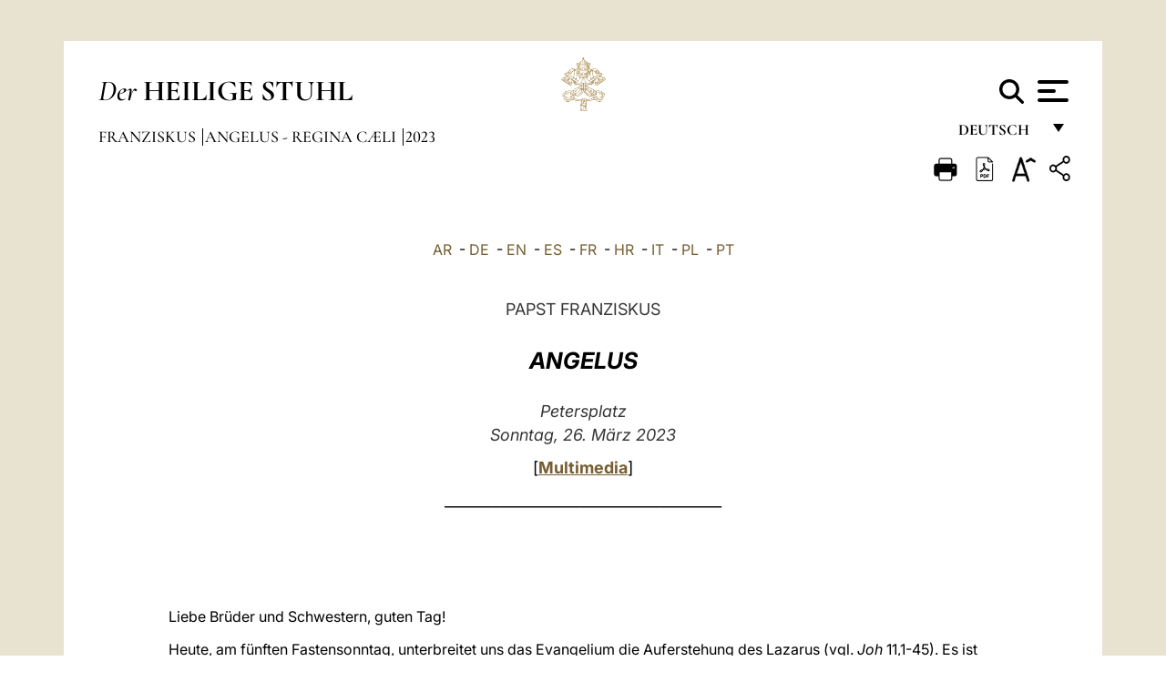

--- FILE ---
content_type: text/html
request_url: https://www.vatican.va/content/francesco/de/angelus/2023/documents/20230326-angelus.html
body_size: 12129
content:



<!DOCTYPE HTML>


<html  lang="de" >
<head>
    <meta charset="UTF-8">
    





<!-- BEGIN: SEO -->
<title>Angelus, 26. M&auml;rz 2023</title>
<meta name="description" content="PAPST FRANZISKUS ANGELUS Petersplatz Sonntag, 26. M&auml;rz 2023 [ Multimedia ] ______________________________________ &nbsp;">
<meta name="keywords" content="">

<link rel="canonical" href="https://www.vatican.va/content/francesco/de/angelus/2023/documents/20230326-angelus.html">
<meta name="robots" content="index,follow">

<!-- BEGIN: OG -->
<meta property="og:title" content="Angelus, 26. M&auml;rz 2023">

<meta property="og:description" content="PAPST FRANZISKUS ANGELUS Petersplatz Sonntag, 26. M&auml;rz 2023 [ Multimedia ] ______________________________________ &nbsp;">
<meta property="og:url" content="https://www.vatican.va/content/francesco/de/angelus/2023/documents/20230326-angelus.html">
<meta property="og:type" content="website">
<!-- END OG-->
<!-- END: SEO -->

    


<!-- Google Tag Manager -->
<script>(function(w,d,s,l,i){w[l]=w[l]||[];w[l].push({'gtm.start':
new Date().getTime(),event:'gtm.js'});var f=d.getElementsByTagName(s)[0],
j=d.createElement(s),dl=l!='dataLayer'?'&l='+l:'';j.async=true;j.src=
'https://www.googletagmanager.com/gtm.js?id='+i+dl;f.parentNode.insertBefore(j,f);
})(window,document,'script','dataLayer','GTM-P8S9M8D');</script>
<!-- End Google Tag Manager -->



    


<!-- BEGIN: headlibs -->
<link rel="stylesheet" href="/etc/clientlibs/foundation/main.min.77f07f85da93e61bb291da28df2065ac.css" type="text/css">
<link rel="stylesheet" href="/etc/designs/generics2/library/clientlibs.min.25498fb47f0d5f43eead9ee78241c07f.css" type="text/css">
<link rel="stylesheet" href="/etc/designs/vatican/library/clientlibs.min.b767020478782976e68f777449b5ac6c.css" type="text/css">
<script type="text/javascript" src="/etc/clientlibs/granite/jquery.min.e0cc37eb1ac1cf9f859edde97cb8dc9f.js"></script>
<script type="text/javascript" src="/etc/clientlibs/granite/utils.min.cd31222ac49213ace66f3568912db918.js"></script>
<script type="text/javascript" src="/etc/clientlibs/granite/jquery/granite.min.e26b5f40a34d432bee3ded1ccbdc7041.js"></script>
<script type="text/javascript" src="/etc/clientlibs/foundation/jquery.min.d7c42e4a257b8b9fe38d1c53dd20d01a.js"></script>
<script type="text/javascript" src="/etc/clientlibs/foundation/main.min.1705fea38fedb11b0936752ffe8a5fc6.js"></script>
<script type="text/javascript" src="/etc/designs/generics2/library/clientlibs.min.3c4d948cc1ae00387817c605328e2b0b.js"></script>
<script type="text/javascript" src="/etc/designs/vatican/library/clientlibs.min.a048ef155d62651cae0435360a52b70c.js"></script>


        <link rel="stylesheet" href="/etc/designs/vaticanevents/library/clientlibs.min.a3605e7563210a15bba6379a54ec9607.css" type="text/css">
<link rel="stylesheet" href="/etc/designs/francesco/library/clientlibs.min.3021dae61b0261c75cbf64b5d37915db.css" type="text/css">
<script type="text/javascript" src="/etc/clientlibs/foundation/shared.min.da23d866139a285e2643366d7d21ab4b.js"></script>
<script type="text/javascript" src="/etc/designs/vaticanevents/library/clientlibs.min.5edcfde75d6fec087c3d4639700a1123.js"></script>
<script type="text/javascript" src="/etc/designs/francesco/library/clientlibs.min.d41d8cd98f00b204e9800998ecf8427e.js"></script>


<script src="/etc/designs/siv-commons-foundation/library/bootstrap/bootstrap-5-3-3/js/bootstrap.bundle.min.js"></script>
<link rel="stylesheet" href="/etc/designs/siv-commons-foundation/library/bootstrap/bootstrap-5-3-3.min.37b3cd5e54efac87c16d7de1e78ef0f2.css" type="text/css">
<link rel="stylesheet" href="/etc/designs/vatican/library/clientlibs/themes/homepage_popes.min.ed6a783da0a5671235aecab72fcf055b.css" type="text/css">
<link rel="stylesheet" href="/etc/designs/vatican/library/clientlibs/themes/vatican-v2.min.09b59efbe7197e91862727fb39188db5.css" type="text/css">
<script type="text/javascript" src="/etc/designs/siv-commons-foundation/library/bootstrap/bootstrap-5-3-3.min.d41d8cd98f00b204e9800998ecf8427e.js"></script>
<script type="text/javascript" src="/etc/designs/vatican/library/clientlibs/themes/homepage_popes.min.8972c5a6e0a55c564857a6f2ea882b9b.js"></script>
<script type="text/javascript" src="/etc/designs/vatican/library/clientlibs/themes/vatican-v2.min.29b81cd1dac901f87cefc71fa75e1285.js"></script>

<meta name="viewport" content="width=device-width, initial-scale=1.0">

<!-- END: headlibs -->

    

    

    
    <link rel="icon" type="image/vnd.microsoft.icon" href="/etc/designs/francesco/favicon.ico">
    <link rel="shortcut icon" type="image/vnd.microsoft.icon" href="/etc/designs/francesco/favicon.ico">
    
    
</head>





<!-- BEGIN: body.jsp -->
<body>
    <div class="siv-maincontainer simplepage">
        <div id="wrap" >
            







<header class="va-header container">
    <div class="container-fluid">
        <div class="d-flex flex-wrap align-items-center justify-content-center justify-content-lg-start">
            <div class="col-12 col-xs-12 upper-header">
                <div class="d-flex flex-wrap">
                    <div class="col-5">
                        <h2>
                        <a href="/content/vatican/de.html"><i>Der</i> <span class="text-uppercase"><b>Heilige Stuhl</b></span></a>
                        </h2>
                    </div>
                    <div class="col-2 conteiner-logo">
                        <figure class="logo">
                            <a href="/content/vatican/de.html">
                                <img src="/etc/designs/vatican/library/clientlibs/themes/vatican-v2/images/logo-vatican.png" alt="the holy see">
                            </a>
                        </figure>
                    </div>
                    <div class="col-5 container-utility">
                        



<section class="utility">
    <div id="language" class="wrapper-dropdown" tabindex="1">
        Deutsch
        <ul class="dropdown">
            <li><a href="/content/vatican/fr.html">Fran&ccedil;ais</a></li>
            <li><a href="/content/vatican/en.html">English</a></li>
            <li><a href="/content/vatican/it.html">Italiano</a></li>
            <li><a href="/content/vatican/pt.html">Portugu&ecirc;s</a></li>
            <li><a href="/content/vatican/es.html">Espa&ntilde;ol</a></li>
            <li><a href="/content/vatican/de.html">Deutsch</a></li>
            <li><a href="/content/vatican/ar.html">&#1575;&#1604;&#1593;&#1585;&#1576;&#1610;&#1617;&#1577;</a></li>
            <li><a href="/chinese/index.html">&#20013;&#25991;</a></li>
            <li><a href="/latin/latin_index.html">Latine</a></li>
        </ul>
    </div>

    <div class="va-search" id="va-search">
            <div method="get" id="searchform" action="/content/vatican/de/search.html" accept-charset="UTF-8">
            <div class="va-search-input-wrap"><input class="va-search-input" placeholder="Cerca su vatican.va..." type="text" value="" name="q" id="q"/></div>
            <input class="va-search-submit" type="submit" id="go" value=""><span class="va-icon-search"><svg xmlns="http://www.w3.org/2000/svg" viewBox="0 0 512 512"><!--!Font Awesome Free 6.7.2 by @fontawesome - https://fontawesome.com License - https://fontawesome.com/license/free Copyright 2025 Fonticons, Inc.--><path d="M416 208c0 45.9-14.9 88.3-40 122.7L502.6 457.4c12.5 12.5 12.5 32.8 0 45.3s-32.8 12.5-45.3 0L330.7 376c-34.4 25.2-76.8 40-122.7 40C93.1 416 0 322.9 0 208S93.1 0 208 0S416 93.1 416 208zM208 352a144 144 0 1 0 0-288 144 144 0 1 0 0 288z"/></svg></span>
        </div>
    </div>
    <div class="va-menu">
        <div class="navigation-menu menu-popup">








<div class="va-menu-popup">
    <!-- Navbar -->
    <nav class="navbar">
        <div class="container-fluid">
            <button class="navbar-toggler custom-toggler" id="openMenu" aria-label="Apri menu">
                <span class="bar top-bar"></span>
                <span class="bar middle-bar"></span>
                <span class="bar bottom-bar"></span>
            </button>
        </div>
    </nav>

    <!-- Fullscreen Menu -->
    <div class="fullscreen-menu" id="menu">
        <button class="close-btn" id="closeMenu">&times;</button>
        <div class="row justify-content-md-center">
            <div class="menu-header  col-md-4 d-none d-md-block">
                <h2 class="holy-see-title">
                    <i>Der</i> <span class="text-uppercase"><b>Heilige Stuhl</b></span>
                </h2>
                <div class="logo">
                    <img src="/etc/designs/vatican/library/clientlibs/themes/vatican-v2/images/logo-vatican.png" alt="the holy see">
                </div>

            </div>
            <!-- FIRST MENU -->
            <div class="text-center col-md-5 col-12">
                <ul class="first-items col-12">
                    


                    <li><a href="/content/leo-xiv/de.html">Magisterium</a></li>
                    


                    <li><a href="/content/leo-xiv/de/events/year.dir.html/2025.html">Kalender</a></li>
                    


                    <li><a href="https://www.vatican.va/content/liturgy/de.html">Liturgische Feiern</a></li>
                    


                    <li><a href="/content/vatican/de/prenotazione-celebrazioni-udienze.html">Karten für Päpstliche Audienzen und Feiern</a></li>
                    


                    <li><a href="https://www.vatican.va/holy_father/index_ge.htm">Päpste</a></li>
                    


                    <li><a href="https://www.vatican.va/roman_curia/cardinals/index_ge.htm">Kardinalskollegium</a></li>
                    


                    <li><a href="https://www.vatican.va/content/romancuria/de.html">Römische Kurie und andere Organisationen</a></li>
                    


                    <li><a href="https://www.vatican.va/roman_curia/synod/index_ge.htm">Synode</a></li>
                    
                </ul>


                <!-- SECONDARY VOICES -->
                <ul class="secondary-items col-md-12 col-12">
                    


                    <li><a href="https://www.vatican.va/news_services/press/index_ge.htm">Presseamt</a></li>
                    


                    <li><a href="https://www.vaticannews.va/de.html">Vatican News - Radio Vaticana</a></li>
                    


                    <li><a href="https://www.osservatoreromano.va/de.html">L'Osservatore Romano</a></li>
                    
                </ul>
            </div>
        </div>
    </div>
</div>
<script>
    const openMenu = document.getElementById('openMenu');
    const closeMenu = document.getElementById('closeMenu');
    const menu = document.getElementById('menu');

    openMenu.addEventListener('click', () => {
        menu.classList.add('show');
    });

    closeMenu.addEventListener('click', () => {
        menu.classList.remove('show');
    });
</script></div>

    </div>
</section>

<script>
    $( document ).ready(function() {
        $("#va-search #go").on("click", function () {
            var value = $("#q").val();
            window.location.href = "/content/vatican/de/search.html?q=" + value;
        });

        $(".va-search-input#q").keypress(function (event) {
            var keycode = (event.keyCode ? event.keyCode : event.which);
            if (keycode == '13') {
                var value = $("#q").val();
                window.location.href = "/content/vatican/de/search.html?q=" + value;
            }
        });
    });

</script>


                    </div>
                </div>
                
                    

<div class="breadcrumb-nav">
    <div class="breadcrumb">



     <!-- Begin BREADCRUMB -->
     <div class="breadcrumbs">
     <a href="/content/francesco/de.html">Franziskus
                </a><a href="/content/francesco/de/angelus.index.html#angelus">Angelus - Regina C&aelig;li
                </a><a href="/content/francesco/de/angelus/2023.index.html#angelus">2023
                </a>
    </div>
    <!-- END BREADCRUMB -->
</div>

</div>

                
            </div>
        </div>
    </div>
</header>
            



<main id="main-container" role="main" class="container-fluid holyfather document francesco">
    <section class="section-page">
        <div class="container va-main-document">
            <div class="va-tools col-12 d-flex flex-row-reverse">

        <div class="share">
            <div class="btn-utility icon-share el-hide" tabindex="2" title="Share">
    <div class="social-share-container">
        <div class="social-share" id="share-button"></div>
        <div class="loading l-grey share-bar" id="share-bar"></div>
    </div>
</div>

<div id="fb-root"></div>
<script asyncdefercrossorigin="anonymous" src="https://connect.facebook.net/it_IT/sdk.js#xfbml=1&version=v23.0"></script>
<script>
    var SocialBar = {
        options: {
            selectorButton: '#share-button',
            selectorBar: '#share-bar',
            socialButtons: ['facebook', 'twitter', 'mail'],
            animationTiming: 333,
        },
        bar: null,
        button: null,
        dataTxtMail: '',
        timeout: null,
        isOpen: false,

        main: function () {
            var self = this;
            self.bar = document.getElementById('share-bar');
            self.button = document.getElementById('share-button');

            self.button.addEventListener('click', function () {
                if (!self.isOpen) {
                    self.openBar();
                } else {
                    self.closeBar();
                }
            });
        },

        openBar: function () {
            var self = this;
            self.isOpen = true;
            document.documentElement.classList.add("share-opened");
            self.showLoading();

            self.timeout = setTimeout(function () {
                self.bar.innerHTML = self.render();
                self.bar.classList.add('active'); // Smooth opening
                console.log(self.render());

                setTimeout(function () {
                    self.hideLoading();
                }, 1000);
            }, self.options.animationTiming);
        },

        closeBar: function () {
            var self = this;
            if (document.documentElement.classList.contains('share-opened')) {
                document.documentElement.classList.remove('share-opened');
                self.isOpen = false;
                clearTimeout(self.timeout);

                self.bar.classList.remove('active'); // Smooth closing

                setTimeout(function () {
                    self.bar.innerHTML = 'Share icon';
                }, self.options.animationTiming);
            }
        },

        showLoading: function () {
            this.bar.classList.add('loading');
        },

        hideLoading: function () {
            this.bar.classList.remove('loading');
        },

        renderFacebook: function () {
            return '<a class="fb-share-button" href="http://www.facebook.com/sharer.php?u=' + encodeURIComponent(location.href) + '" target="_blank">' +
                '<svg xmlns="http://www.w3.org/2000/svg" viewBox="0 0 320 512">' +
                '<path d="M80 299.3V512H196V299.3h86.5l18-97.8H196V166.9c0-51.7 20.3-71.5 72.7-71.5c16.3 0 29.4 .4 37 1.2V7.9C291.4 4 256.4 0 236.2 0C129.3 0 80 50.5 80 159.4v42.1H14v97.8H80z"/>' +
                '</svg></a>';
        },

        renderTwitter: function () {
            return '<a href="https://x.com/intent/tweet?text=Ich empfehle Ihnen, diesen Link zu besuchen:&url=' + encodeURIComponent(location.href) + '" target="_top" class="share-mail type-twitter" style="font-size:2rem">' +
                '<svg xmlns="http://www.w3.org/2000/svg" viewBox="0 0 512 512">' +
                '<path d="M389.2 48h70.6L305.6 224.2 487 464H345L233.7 318.6 106.5 464H35.8L200.7 275.5 26.8 48H172.4L272.9 180.9 389.2 48zM364.4 421.8h39.1L151.1 88h-42L364.4 421.8z"/>' +
                '</svg></a>';
        },

        renderWhatsapp: function () {
            return '<a href="https://web.whatsapp.com/send?text=Ich empfehle Ihnen, diesen Link zu besuchen: ' + encodeURIComponent(location.href) + '" target="_blank" class="wa">' +
                '<svg xmlns="http://www.w3.org/2000/svg" viewBox="0 0 448 512">' +
                '<path d="M380.9 97.1C339 55.1 283.2 32 223.9 32c-122.4 0-222 99.6-222 222 0 39.1 10.2 77.3 29.6 111L0 480l117.7-30.9c32.4 17.7 68.9 27 106.1 27h.1c122.3 0 224.1-99.6 224.1-222 0-59.3-25.2-115-67.1-157zm-157 341.6c-33.2 0-65.7-8.9-94-25.7l-6.7-4-69.8 18.3L72 359.2l-4.4-7c-18.5-29.4-28.2-63.3-28.2-98.2 0-101.7 82.8-184.5 184.6-184.5 49.3 0 95.6 19.2 130.4 54.1 34.8 34.9 56.2 81.2 56.1 130.5 0 101.8-84.9 184.6-186.6 184.6zm101.2-138.2c-5.5-2.8-32.8-16.2-37.9-18-5.1-1.9-8.8-2.8-12.5 2.8-3.7 5.6-14.3 18-17.6 21.8-3.2 3.7-6.5 4.2-12 1.4-32.6-16.3-54-29.1-75.5-66-5.7-9.8 5.7-9.1 16.3-30.3 1.8-3.7 .9-6.9-.5-9.7-1.4-2.8-12.5-30.1-17.1-41.2-4.5-10.8-9.1-9.3-12.5-9.5-3.2-.2-6.9-.2-10.6-.2-3.7 0-9.7 1.4-14.8 6.9-5.1 5.6-19.4 19-19.4 46.3 0 27.3 19.9 53.7 22.6 57.4 2.8 3.7 39.1 59.7 94.8 83.8 35.2 15.2 49 16.5 66.6 13.9 10.7-1.6 32.8-13.4 37.4-26.4 4.6-13 4.6-24.1 3.2-26.4-1.3-2.5-5-3.9-10.5-6.6z"/>' +
                '</svg></a>';
        },

        render: function () {
            var self = this;
            var html = "";
            html += self.renderFacebook();
            html += self.renderTwitter();
            html += self.renderWhatsapp();
            return html;
        }
    };

    SocialBar.main();
</script>
</div>

    <div title="zoomText" class="zoom-text">
        <img alt="zoomText" title="zoomText" src="/etc/designs/vatican/library/images/icons/zoom-char.png"/>
        <ul class="textsize-list">
            <li class="small-text">A</li>
            <li class="medium-text">A</li>
            <li class="large-text">A</li>
        </ul>
    </div>

    <div class="headerpdf"><script src="/etc/designs/vatican/library/clientlibs/themes/homepage_popes/js/html2pdf.bundle.min.js"></script>
        <div title="PDF" id="pdfGenerator">
            <img alt="pdf" title="pdf" src="/etc/designs/vatican/library/images/icons/pdf-icon.png"/>
        </div>


        <!-- Overlay nascosto -->
        <div id="pdfOverlay" class="pdf-overlay" data-html2pdf-ignore data-html2canvas-ignore>
            <div class="overlay-content">PDF-Erstellung läuft.....</div>
        </div>

        <script>
            document.getElementById("pdfGenerator").addEventListener("click", () => {
                const overlay = document.getElementById("pdfOverlay");
                overlay.style.display = "block";                 // mostra overlay
                document.body.classList.add('pdfGenerating');    // aggiungi classe PDF

                setTimeout(() => {
                    html2pdf().set({
                        margin: [20, 15, 20, 15],
                        filename: `20230326-angelus_de.pdf`,
                        image: { type: 'jpeg', quality: 0.95 },
                        html2canvas: {
                            scale: 2,
                            useCORS: true,
                            letterRendering: true, //
                            backgroundColor: '#fff',
                            onclone: (clonedDoc) => {
                                const clonedOverlay = clonedDoc.getElementById('pdfOverlay');
                                if (clonedOverlay) clonedOverlay.style.display = 'none';
                            },
                            ignoreElements: (el) => el.id === 'pdfOverlay'
                        },
                        jsPDF: {
                            unit: 'mm',
                            format: 'a4',
                            orientation: 'portrait',
                            compress: true,
                            putOnlyUsedFonts: true
                        },
                        pagebreak: {
                            mode: ['css','legacy'],
                            before: '.pagina-nuova',
                            avoid: 'p, img, table'
                        }
                    })
                        .from(document.body)
                        .save()  // download diretto con nome corretto
                        .finally(() => {
                            overlay.style.display = "none";
                            document.body.classList.remove('pdfGenerating');
                        });
                }, 50);
            });



        </script>

        <style>
            /*spostare in design */

            body.pdfGenerating .pdf_hidden, body.pdfGenerating .container-utility, body.pdfGenerating .va-tools{
                display: none;
            }

            body.pdfGenerating {
                width: 210mm; /* larghezza A4 */
                max-width: 100%;
                padding: 0;
                margin: 0;
                box-sizing: border-box;
            }

            body.pdfGenerating .siv-maincontainer.infopage .logo.img, body.pdfGenerating .siv-maincontainer.popelistpage .logo img, body.pdfGenerating .siv-maincontainer.simplepage .logo img, body.pdfGenerating .holy-father-simplepage .logo img, body.pdfGenerating .holy-father-simplepage-leo-xiv .logo img{
                width: 40px;
                padding: 0!important;
                margin: 0 auto;
                top: 0px;
            }
            body.pdfGenerating header .logo img{
                background: var(--beige-secondary-color);
            }

            body.pdfGenerating * {
                box-sizing: border-box!important;
                overflow-wrap: break-word!important;
                word-wrap: break-word!important;
                word-break: break-word!important;
                white-space: normal!important;
            }

            body.pdfGenerating header .container-fluid {
                position: relative;
                top: 0px;
                border-bottom: solid 1px;
                background: var(--beige-secondary-color);
            }



            body.pdfGenerating p {
                overflow-wrap: break-word;
                word-wrap: break-word;
                word-break: break-word;
                white-space: normal;
                margin-bottom: 1em;
                page-break-inside: avoid;
            }

            body.pdfGenerating .breadcrumbs{
                display: none!important;
            }

            body.pdfGenerating .siv-maincontainer.simplepage {
                background: none!important;
            }

            body.pdfGenerating .siv-maincontainer.infopage, body.pdfGenerating .siv-maincontainer.popelistpage, body.pdfGenerating .siv-maincontainer.holy-father-simplepage-leo-xiv, body.pdfGenerating .siv-maincontainer.holy-father-simplepage, body.pdfGenerating .siv-maincontainer.simplepage
            {
                padding: 0!important;
                margin: 0!important;
            }

            body.pdfGenerating #main-container{
                background: none!important;
                padding: 0!important;
                margin: 0!important;
            }

            body.pdfGenerating .container, body.pdfGenerating .container-lg, body.pdfGenerating .container-md, body.pdfGenerating .container-sm, body.pdfGenerating .container-xl, body.pdfGenerating .container-xxl{
                padding: 0!important;
                margin: 0!important;
                max-width: 100%;
            }



            body.pdfGenerating .siv-maincontainer.infopage .documento, body.pdfGenerating .siv-maincontainer.popelistpage .documento, body.pdfGenerating .siv-maincontainer.simplepage .documento, body.pdfGenerating .holyfather.document .documento{
                padding: 0!important;
                margin: 0!important;
                width: 180mm!important; /* larghezza A4 */
            }

            body.pdfGenerating .documento .abstract p{
                padding: 0!important;
                margin: 0!important;
            }

            body.pdfGenerating .siv-maincontainer.popelistpage header.va-header.container, body.pdfGenerating .siv-maincontainer.simplepage header.va-header.container, body.pdfGenerating .holy-father-simplepage header.va-header.container {
                padding: 0!important;
                margin: 0!important;
            }

            body.pdfGenerating .siv-maincontainer.infopage, .siv-maincontainer.popelistpage, body.pdfGenerating .siv-maincontainer.holy-father-simplepage-leo-xiv, body.pdfGenerating .siv-maincontainer.holy-father-simplepage, body.pdfGenerating .siv-maincontainer.simplepage{
                padding: 0!important;
                margin: 0!important;
            }

            /* CSS overlay */
            #pdfOverlay {
                display: none;
                position: fixed;
                inset: 0;
                background: rgba(0,0,0,0.6);
                z-index: 9999;
            }
            #pdfOverlay .overlay-content{
                position: absolute;
                top:50%; left:50%;
                transform: translate(-50%,-50%);
                background:#222; color:#fff; padding:20px; border-radius:8px;
            }

            body.pdfGenerating [class^="arabic"],
            body.pdfGenerating [class*=" arabic"] {
                direction: rtl !important;
                unicode-bidi: bidi-override !important;
                font-family: 'Noto Naskh Arabic', 'Scheherazade New', serif !important;
                text-align: right !important;
                letter-spacing: 0 !important;
                word-spacing: 0 !important;
                line-height: 1.9 !important;
                transform: scale(1.001);
                -moz-osx-font-smoothing: grayscale;
            }

        </style>

    </div>
<div class="print">
        <a href="#" onclick="self.print(); return false;">
            <img border="0" src="/etc/designs/vatican/library/images/icons/print.png" alt="Print" title="Print" width="26" height="26">
        </a>
    </div>
</div>

<style>
    li.small-text {
        font-size: 20px;
        cursor: pointer;
    }
    li.medium-text {
        font-size: 24px;
        cursor: pointer;
    }
    li.large-text {
        font-size: 28px;
        cursor: pointer;
    }
    .zoom-text{
        position: relative;
    }

    .textsize-list {
        position: absolute;
        top: 35px;
        left: -5px;
        z-index: 9999;
        list-style-type: none;
        text-align: center;
        background: var(--beige-secondary-color);
        opacity: 0;
        pointer-events: none;
        transform: translateY(-10px);
        transition: opacity 0.3s ease, transform 0.3s ease;
        padding: 10px 5px;
        box-shadow: 0 0 10px rgba(0,0,0,0.2);
        display: flex;
        flex-direction: column;
    }

    .textsize-list.active {
        opacity: 1;
        transform: translateY(0);
        pointer-events: auto;
    }

</style>

<script>
    document.addEventListener('DOMContentLoaded', function () {
        const zoomText = document.querySelector('.zoom-text img');
        const textsizeList = document.querySelector('.textsize-list');
        const zoomTextContainer = document.querySelector('.zoom-text');
        const documentoContainer = document.querySelector('.documento');
        let isTextMenuOpen = false;

        // Toggle dropdown on click
        zoomText.addEventListener('click', function (event) {
            event.stopPropagation(); // Prevent outside click handler from triggering
            if (isTextMenuOpen) {
                closeTextSizeMenu();
            } else {
                openTextSizeMenu();
            }
        });

        // Prevent dropdown from closing when clicking inside it
        textsizeList.addEventListener('click', function (event) {
            event.stopPropagation();
        });

        // Close dropdown when clicking outside
        document.addEventListener('click', function (event) {
            if (isTextMenuOpen && !zoomTextContainer.contains(event.target)) {
                closeTextSizeMenu();
            }
        });

        function openTextSizeMenu() {
            isTextMenuOpen = true;
            textsizeList.classList.add('active');
        }

        function closeTextSizeMenu() {
            isTextMenuOpen = false;
            textsizeList.classList.remove('active');
        }

        // Font size logic
        const contentElements = documentoContainer.querySelectorAll('*');
        const subtitles = documentoContainer.getElementsByClassName('title-1-color');

        function changeFontSize(size) {
            contentElements.forEach(function (element) {
                element.style.fontSize = size;
            });
        }

        function changeSubtitleFontSize(size) {
            for (let i = 0; i < subtitles.length; i++) {
                subtitles[i].style.fontSize = size;
            }
        }

        document.querySelector('.small-text').addEventListener('click', function () {
            changeFontSize('16px');
            changeSubtitleFontSize('20px');
        });

        document.querySelector('.medium-text').addEventListener('click', function () {
            changeFontSize('19px');
            changeSubtitleFontSize('22px');
        });

        document.querySelector('.large-text').addEventListener('click', function () {
            changeFontSize('20.5px');
            changeSubtitleFontSize('23.5px');
        });
    });


</script><div class="documento">
                <!-- CONTENUTO DOCUMENTO -->

                <!-- TESTO -->
                <div class="testo">
                    <!-- TRADUZIONE -->
                    <div class="translation-field">
    <span class="translation">
        <a href="/content/francesco/ar/angelus/2023/documents/20230326-angelus.html">AR</a>
                &nbsp;-&nbsp;<a href="/content/francesco/de/angelus/2023/documents/20230326-angelus.html">DE</a>
                &nbsp;-&nbsp;<a href="/content/francesco/en/angelus/2023/documents/20230326-angelus.html">EN</a>
                &nbsp;-&nbsp;<a href="/content/francesco/es/angelus/2023/documents/20230326-angelus.html">ES</a>
                &nbsp;-&nbsp;<a href="/content/francesco/fr/angelus/2023/documents/20230326-angelus.html">FR</a>
                &nbsp;-&nbsp;<a href="/content/francesco/hr/angelus/2023/documents/20230326-angelus.html">HR</a>
                &nbsp;-&nbsp;<a href="/content/francesco/it/angelus/2023/documents/20230326-angelus.html">IT</a>
                &nbsp;-&nbsp;<a href="/content/francesco/pl/angelus/2023/documents/20230326-angelus.html">PL</a>
                &nbsp;-&nbsp;<a href="/content/francesco/pt/angelus/2023/documents/20230326-angelus.html">PT</a>
                </span>
    </div>

<div class="abstract text parbase vaticanrichtext"><p style="text-align: center;"><span class="color-text">PAPST FRANZISKUS</span></p> 
<p style="text-align: center;"><b><i><span class="title-1-color">ANGELUS</span></i></b></p> 
<p style="text-align: center;"><i><span class="color-text">Petersplatz<br /> Sonntag, 26. M&auml;rz 2023</span></i></p> 
<p style="text-align: center;">[<b><a href="http://w2.vatican.va/content/francesco/de/events/event.dir.html/content/vaticanevents/de/2023/3/26/angelus.html">Multimedia</a></b>]</p> 
<p style="text-align: center;">______________________________________</p> 
<p>&nbsp;</p><div class="clearfix"></div></div>
<div class="text parbase vaticanrichtext"><p>Liebe Br&uuml;der und Schwestern, guten Tag!</p> 
<p>Heute, am f&uuml;nften Fastensonntag, unterbreitet uns das Evangelium die Auferstehung des Lazarus (vgl. <i>Joh</i> 11,1-45). Es ist das letzte Wunder Jesu, von dem vor Ostern berichtet wird: die Auferweckung seines Freundes Lazarus. Lazarus ist ein guter Freund Jesu, der wei&szlig;, dass er bald sterben wird; er macht sich auf den Weg, kommt aber erst vier Tage nach der Bestattung in seinem Haus an, als mittlerweile alle Hoffnung verloren ist. Seine Anwesenheit l&auml;sst aber in den Herzen der Schwestern Marta und Maria eine gewisse Zuversicht aufkeimen (vgl. V. 22.27). Sie halten trotz ihrer Trauer an diesem Licht, an dieser kleinen Hoffnung fest. Und Jesus fordert sie auf, Vertrauen zu haben, und bittet sie, das Grab zu &ouml;ffnen. Dann betet er zum Vater und ruft Lazarus zu: &raquo;Komm heraus!&laquo; (V. 43). Und dieser wird wieder lebendig und kommt heraus. Das ist das Wunder, genau so, schlicht und einfach.</p> 
<p>Die Botschaft ist klar: <i>Jesus schenkt das Leben</i>, auch wenn es keine Hoffnung mehr zu geben scheint. Es kommt mitunter vor, dass man sich hoffnungslos f&uuml;hlt – das ist jedem schon passiert –, oder dass man Menschen begegnet, die die Hoffnung aufgegeben haben, die verbittert sind, weil sie Schlimmes erlebt haben, ein verwundetes Herz kann nicht hoffen. Wegen eines schmerzlichen Verlustes, einer Krankheit, einer bitteren Entt&auml;uschung, wegen eines erlittenen Unrechts oder Verrats, wegen eines schweren Fehlers, den sie gemacht haben... haben sie aufgeh&ouml;rt zu hoffen. Manchmal h&ouml;ren wir, wie jemand sagt: &raquo;Man kann nichts mehr tun!&laquo;, und so vor jeder Hoffnung die T&uuml;r verschlie&szlig;t. Das sind Augenblicke, in denen das Leben wie ein verschlossenes Grab erscheint: alles ist dunkel, ringsum sieht man nur Kummer und Verzweiflung. Das heutige Wunder sagt uns, dass es nicht so ist, dass das nicht das Ende ist, dass wir in diesen Augenblicken nicht allein sind, sondern dass er uns vielmehr gerade in diesen Augenblicken <i>n&auml;her kommt denn je, um uns wieder zum Leben zu erwecken</i>. Jesus weint: das Evangelium sagt, dass Jesus vor dem Grab des Lazarus geweint hat, und heute weint Jesus mit uns, wie er um Lazarus weinen konnte: das Evangelium wiederholt zweimal, dass er bewegt war (vgl. V. 33.38) und betont, dass er in Tr&auml;nen ausbrach (vgl. V. 35). Zugleich fordert Jesus uns auf, nicht aufzuh&ouml;ren zu glauben und zu hoffen, uns nicht von negativen Gef&uuml;hlen erdr&uuml;cken zu lassen, die uns der Tr&auml;nen berauben. Er n&auml;hert sich unseren Gr&auml;bern und sagt zu uns wie damals: &raquo;Nehmt den Stein weg&laquo; (V. 39). In diesen Momenten ist es, als h&auml;tten wir einen Stein in uns, und der Einzige, der ihn entfernen kann, ist Jesus mit seinem Wort: &raquo;Nehmt den Stein weg&laquo;.</p> 
<p>Das sagt Jesus, auch zu uns. <i>Nehmt den Stein weg:</i> den Schmerz, die Fehler, auch die Misserfolge, versteckt sie nicht in eurem Inneren, in einem dunklen, einsamen, geschlossenen Raum. <i>Nehmt den Stein weg:</i> holt alles heraus, was darin ist. &raquo;Ah, es besch&auml;mt mich&laquo;. Werft es vertrauensvoll bei mir ab, sagt der Herr, ich werde nicht schockiert sein; werft es ohne Furcht bei mir ab, denn ich bin bei euch, ich liebe euch und will, dass ihr wieder zu leben beginnt. Und genau wie dem Lazarus wiederholt er auch einem jedem von uns: <i>Komm heraus!</i> Steh wieder auf, mach dich wieder auf den Weg, finde dein Vertrauen wieder! Wie oft haben wir uns im Leben schon in diesem Zustand, in dieser Situation befunden, keine Kraft zu haben, wieder aufzustehen. Und Jesus: &raquo;Geh, geh weiter! Ich bin bei dir&laquo;. Ich nehme dich bei der Hand, sagt Jesus, wie damals, als du als Kind die ersten Schritte gelernt hast. Lieber Bruder, liebe Schwester, l&ouml;s die Binden, die dich fesseln (vgl. V. 44); gib nicht dem Pessimismus nach, der dich deprimiert, gib nicht der Angst nach, die dich isoliert, gib nicht der Entmutigung nach, die sich aus der Erinnerung an schlechte Erfahrungen speist, gib nicht der Angst nach, die dich l&auml;hmt. Jesus sagt uns: &raquo;Ich will, dass du frei bist, ich will, dass du lebst, ich werde dich nicht im Stich lassen und bin bei dir! Alles ist finster, doch ich bin bei dir! Lass dich nicht vom Schmerz gefangen nehmen, lass die Hoffnung nicht sterben. Bruder, Schwester, kommt zur&uuml;ck ins Leben!&laquo; – &raquo;Und wie stelle ich das an?&laquo; – &raquo;Nimm mich an der Hand&laquo;, und Er nimmt uns an der Hand. Lass dich herausziehen, und Er kann es tun. In diesen schlimmen Zeiten, die uns allen widerfahren.</p> 
<p>Liebe Br&uuml;der und Schwestern, dieser Abschnitt aus dem 11. Kapitel des <i>Johannesevangeliums</i>, der so gut zu lesen ist, ist ein Hymnus auf das Leben, und er wird verk&uuml;ndet, wenn Ostern naht. Vielleicht tragen auch wir in diesem Augenblick eine Last oder ein Leid in unserem Herzen, die uns zu erdr&uuml;cken scheinen; etwas H&auml;ssliches, eine alte S&uuml;nde, die wir nicht loswerden k&ouml;nnen, ein Fehler aus der Jugend, man wei&szlig; ja nie. Diese schlimmen Dinge m&uuml;ssen herauskommen. Und Jesus sagt: &raquo;Komm heraus!&laquo; Dann ist der Augenblick gekommen, den Stein zu entfernen und herauszukommen, um Jesus entgegenzugehen, der nahe ist. Bringen wir es fertig, ihm unser Herz zu &ouml;ffnen und ihm unsere Sorgen anzuvertrauen? Tun wir das? Bringen wir es fertig, das Grab der Sorgen &ouml;ffnen, sind wir dazu f&auml;hig, und schaffen wir es, &uuml;ber die Schwelle hinauszusehen, seinem Licht entgegen, oder haben wir Angst davor? Und bringen wir es unsererseits fertig, als kleine Spiegel der Liebe Gottes die Umgebung, in der wir leben, mit Worten und Gesten des Lebens zu erhellen? Legen wir Zeugnis ab von der Hoffnung und der Freude Jesu? Wir, die S&uuml;nder, wir alle? Und ich m&ouml;chte auch ein Wort an die Beichtv&auml;ter richten: liebe Br&uuml;der, vergesst nicht, dass auch ihr S&uuml;nder seid, und ihr seid im Beichtstuhl nicht, um zu foltern, sondern um zu vergeben, und zwar <i>alles</i>, wie der Herr <i>alles</i> vergibt. Maria, Mutter der Hoffnung, erneuere in uns die Freude, uns nicht allein zu f&uuml;hlen, und den Ruf, Licht in die Dunkelheit zu bringen, die uns umgibt.</p> 
<p>________________________________</p> 
<p><i>Nach dem Angelus sagte der Papst:</i></p> 
<p>Liebe Br&uuml;der und Schwestern!</p> 
<p>Gestern, am Hochfest der Verk&uuml;ndigung des Herrn, haben wir die Weihe an das Unbefleckte Herz Mariens erneuert, in der Gewissheit, dass nur die Bekehrung der Herzen den Weg zum Frieden &ouml;ffnen kann. Beten wir weiter f&uuml;r das gequ&auml;lte ukrainische Volk.</p> 
<p>Und bleiben wir auch den Erdbebenopfern in der T&uuml;rkei und in Syrien nahe. F&uuml;r sie ist die Sonderkollekte bestimmt, die heute in allen italienischen Pfarreien stattfindet. Wir beten auch f&uuml;r die Menschen im Bundesstaat Mississippi, die von einem verheerenden Tornado heimgesucht wurden.</p> 
<p>Ich gr&uuml;&szlig;e euch alle, die R&ouml;mer und die Pilger aus vielen L&auml;ndern, insbesondere jene aus Madrid und Pamplona und die Mexikaner, wie auch die Peruaner, und ich erneuere mein Gebet f&uuml;r Vers&ouml;hnung und Frieden in Peru. Wir m&uuml;ssen f&uuml;r Peru beten, das sehr leidet.</p> 
<p>Ich gr&uuml;&szlig;e die Gl&auml;ubigen aus Zollino, Rieti, Azzano Mella und Capriano del Colle, Bellizzi, Crotone und Castelnovo Monti mit den <i>UNITALSI</i> [Nationale Italienische Vereinigung f&uuml;r den Transport von Kranken nach Lourdes und zu internationalen Wallfahrtsorten]; und ich gr&uuml;&szlig;e die Firmlinge aus Pavia, Melendugno, Cavaion und Sega, Settignano und Prato; die Jugendlichen aus Ganzanigo, Acilia und Longi; und die Vereinigung der &raquo;Freunde des Gekreuzigten&laquo; aus den Marken.</p> 
<p>Einen besonderen Gru&szlig; richte ich an die Delegation der Italienischen Luftwaffe, die den hundertsten Jahrestag ihrer Gr&uuml;ndung feiert. Ich w&uuml;nsche alles Gute zu diesem Jubil&auml;um und ermutige euch, euch stets f&uuml;r den Aufbau von Gerechtigkeit und Frieden einzusetzen.</p> 
<p>Ich bete f&uuml;r euch alle, und tut es auch ihr f&uuml;r mich. Und ich w&uuml;nsche euch allen einen sch&ouml;nen Sonntag. Gesegnete Mahlzeit und auf Wiedersehen.</p> 
<p>&nbsp;</p><div class="clearfix"></div></div>
<div class="content parsys">
</div>
</div>
                <!-- /TESTO -->
                </hr>
                <p class="copyright"> Copyright &copy; Dikasterium für Kommunikation</p>

<div class="logo doc-copyright">
    <a href="/content/vatican/de.html">
        <img src="/etc/designs/vatican/library/clientlibs/themes/vatican-v2/images/logo-vatican.png" alt="the holy see">
        <h2 class="holy-see-title mobile  d-block d-md-none">
            <i>Der</i> <span class="text-uppercase"><b>Heilige Stuhl</b></span></h2>
    </a>
    <h2 class="holy-see-title d-none d-md-block">
        <a href="/content/vatican/de.html"> <i>Der</i> <span class="text-uppercase"><b>Heilige Stuhl</b></span></a>
    </h2>
</div></div>
        </div>
    </section>
</main>
            <footer class="footer simplepage bkg-secondary-color">
    <div class="col-12 box-policy">
    <nav>
        <ul>
            <li><div class="text parbase link policy-1 vatican-footer-link">





<!-- BEGIN link -->



<a href="https://www.vatican.va/content/vatican/de/info.html">
        FAQ
</a>

<!-- END link --></div>
</li>
            <li><div class="text parbase link policy-2 vatican-footer-link">





<!-- BEGIN link -->



<a href="/content/vatican/en/legal-notes.html">
        Legal Notes
</a>

<!-- END link --></div>
</li>
            <li><div class="text parbase policy-3 link vatican-footer-link">





<!-- BEGIN link -->



<a href="/content/vatican/en/cookie-policy.html">
        Cookie Policy
</a>

<!-- END link --></div>
</li>
            <li><div class="text parbase policy-4 link vatican-footer-link">





<!-- BEGIN link -->



<a href="/content/vatican/en/privacy-policy.html">
        Privacy Policy
</a>

<!-- END link --></div>
</li>
        </ul>
    </nav>
</div>
</footer>
            <!-- cq include script="cookie.jsp" /> -->
        </div>
     </div>
 </body>
 <!-- END: body.jsp -->
</html>
